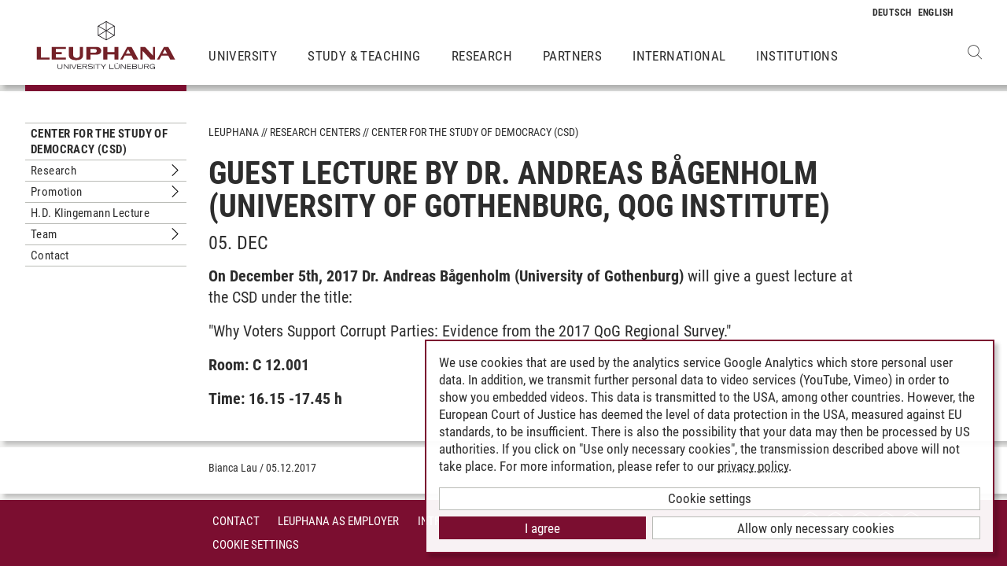

--- FILE ---
content_type: text/html; charset=utf-8
request_url: https://www.leuphana.de/en/research-centers/zdemo-english/news/events/events-single-view/2017/12/05/guest-lecture-by-dr-andreas-baagenholm-university-of-gothenburg-qog-institute.html
body_size: 5732
content:
<!DOCTYPE html>
<html lang="en" xml:lang="en" xmlns="http://www.w3.org/1999/xhtml" class="no-js">
<head>

<meta charset="utf-8">
<!-- 
	This website is powered by TYPO3 - inspiring people to share!
	TYPO3 is a free open source Content Management Framework initially created by Kasper Skaarhoj and licensed under GNU/GPL.
	TYPO3 is copyright 1998-2026 of Kasper Skaarhoj. Extensions are copyright of their respective owners.
	Information and contribution at https://typo3.org/
-->



<title>Guest lecture by Dr. Andreas Bågenholm (University of Gothenburg, QoG Institute) | Leuphana</title>
<meta name="generator" content="TYPO3 CMS">
<meta name="viewport" content="width=device-width, initial-scale=1.0, user-scalable=yes">
<meta name="robots" content="index,follow">
<meta property="og:type" content="article">
<meta property="og:url" content="https://www.leuphana.de/en/research-centers/zdemo-english/news/events/events-single-view/2017/12/05/guest-lecture-by-dr-andreas-baagenholm-university-of-gothenburg-qog-institute.html">
<meta property="og:title" content="Guest lecture by Dr. Andreas Bågenholm (University of Gothenburg, QoG Institute)">
<meta property="og:site_name" content="Leuphana University Lüneburg">
<meta property="og:locale" content="en">
<meta name="twitter:card" content="summary">
<meta name="twitter:site" content="@leuphana">
<meta name="title" content="Guest lecture by Dr. Andreas Bågenholm (University of Gothenburg, QoG Institute)">
<meta name="google-site-verification" content="NzZwCFeYzS8Z_QFJKxApehcMCJmRwx6zkbrQW_db30E">
<meta name="theme-color" content="#7d212a">


<link rel="stylesheet" href="/_assets/b425a6813c524aae2e265eeca165a48a/assets/main.1769691738.css" media="all">
<link rel="stylesheet" href="/_assets/b425a6813c524aae2e265eeca165a48a/assets/print.1769691738.css" media="print">




<script src="/_assets/2a58d7833cb34b2a67d37f5b750aa297/JavaScript/default_frontend.1751966232.js"></script>
<script src="/_assets/0e7c70039fea6301253968b80474e4ec/JS/jquery-1.8.2.min.1761028307.js"></script>
<script src="/_assets/8286aa04085ae502d65e8479f4c5bb54/JavaScript/Webplayer/embed.1761028306.js"></script>



            <link rel="apple-touch-icon" sizes="180x180" href="/_assets/b425a6813c524aae2e265eeca165a48a/favicons/apple-touch-icon.png">
            <link rel="icon" type="image/png" sizes="32x32" href="/_assets/b425a6813c524aae2e265eeca165a48a/favicons/favicon-32x32.png">
            <link rel="icon" type="image/png" sizes="16x16" href="/_assets/b425a6813c524aae2e265eeca165a48a/favicons/favicon-16x16.png">
            <link rel="manifest" href="/_assets/b425a6813c524aae2e265eeca165a48a/favicons/site.webmanifest" crossorigin="use-credentials">
            <link rel="mask-icon" href="/_assets/b425a6813c524aae2e265eeca165a48a/favicons/safari-pinned-tab.svg" color="#7d212a">

            <link rel="preload" as="font" href="/_assets/b425a6813c524aae2e265eeca165a48a/assets/fonts/leuphana-icons.ba667f8.woff" crossorigin>
            <link rel="preload" as="font" href="/_assets/b425a6813c524aae2e265eeca165a48a/assets/fonts/roboto-condensed-v25-latin-300.woff2" crossorigin>
            <link rel="preload" as="font" href="/_assets/b425a6813c524aae2e265eeca165a48a/assets/fonts/roboto-condensed-v25-latin-700.woff2" crossorigin>
            <link rel="preload" as="font" href="/_assets/b425a6813c524aae2e265eeca165a48a/assets/fonts/roboto-condensed-v25-latin-regular.woff2" crossorigin>
            <meta name="msapplication-config" content="/_assets/b425a6813c524aae2e265eeca165a48a/favicons/browserconfig.xml">            <script type="text/plain" data-type="application/javascript" data-name="googleanalytics" data-src="https://www.googletagmanager.com/gtag/js?id=G-9P977SSXXR"></script>
            <script type="text/plain" data-type="application/javascript" data-name="googleanalytics" >
              window.dataLayer = window.dataLayer || [];
              function gtag(){dataLayer.push(arguments);}
              gtag('js', new Date());

              gtag('config', 'G-9P977SSXXR');
            </script>
<link rel="canonical" href="https://www.leuphana.de/en/research-centers/zdemo-english/news/events/events-single-view/2017/12/05/guest-lecture-by-dr-andreas-baagenholm-university-of-gothenburg-qog-institute.html"/>

<link rel="alternate" hreflang="de-DE" href="https://www.leuphana.de/zentren/zdemo/aktuell/termine/ansicht/2017/12/05/gastvortrag-dr-andreas-baagenholm-university-of-gothenburg-qog-institute.html"/>
<link rel="alternate" hreflang="en" href="https://www.leuphana.de/en/research-centers/zdemo-english/news/events/events-single-view/2017/12/05/guest-lecture-by-dr-andreas-baagenholm-university-of-gothenburg-qog-institute.html"/>
<link rel="alternate" hreflang="x-default" href="https://www.leuphana.de/zentren/zdemo/aktuell/termine/ansicht/2017/12/05/gastvortrag-dr-andreas-baagenholm-university-of-gothenburg-qog-institute.html"/>
<!-- This site is optimized with the Yoast SEO for TYPO3 plugin - https://yoast.com/typo3-extensions-seo/ -->
<script type="application/ld+json">[{"@context":"https:\/\/www.schema.org","@type":"BreadcrumbList","itemListElement":[{"@type":"ListItem","position":1,"item":{"@id":"https:\/\/www.leuphana.de\/en\/","name":"Leuphana"}},{"@type":"ListItem","position":2,"item":{"@id":"https:\/\/www.leuphana.de\/en\/research-centers.html","name":"Research Centers"}},{"@type":"ListItem","position":3,"item":{"@id":"https:\/\/www.leuphana.de\/en\/zentren\/zdemo-demokratieforschung.html","name":"ZDEMO_demokratieforschung"}},{"@type":"ListItem","position":4,"item":{"@id":"https:\/\/www.leuphana.de\/en\/research-centers\/zdemo-english.html","name":"Center for the Study of Democracy (CSD)"}},{"@type":"ListItem","position":5,"item":{"@id":"https:\/\/www.leuphana.de\/en\/research-centers\/zdemo-english\/news.html","name":"Archive"}},{"@type":"ListItem","position":6,"item":{"@id":"https:\/\/www.leuphana.de\/en\/research-centers\/zdemo-english\/news\/events.html","name":"Events"}},{"@type":"ListItem","position":7,"item":{"@id":"https:\/\/www.leuphana.de\/en\/research-centers\/zdemo-english\/news\/events\/events-single-view.html","name":"Events Single View "}}]}]</script>
</head>
<body id="uid21893">
<div class="c-page">
    


<header class="c-header container-fluid" data-nwt-plugin="nwt.stickynav">
    <div class="c-header__brand">
        <a href="/en/" class="c-header__brand-link"><img src="/_assets/b425a6813c524aae2e265eeca165a48a/images/leuphana_logo_en.svg" width="216" height="78"  class="c-header__brand-logo" alt="Logo Leuphana University Lüneburg"  alt="" ></a>
    </div>
    <input class="c-header__offcanvas-toggle" id="main-nav-toggle" type="checkbox">
    <div class="c-header__navigation-wrapper">
        <div class="c-header__navigation">
            <nav class="c-navigation c-navigation--main" data-nwt-plugin="nwt.offcanvasnav"
                 aria-label="Main Navigation">
                <ul class="c-navigation__list c-navigation__list--main c-list"><li class="c-navigation__list-item c-list__item"><a href="/en/university.html" class="c-navigation__list-item-link">University</a></li><li class="c-navigation__list-item c-list__item"><a href="/en/study.html" class="c-navigation__list-item-link">Study & Teaching</a></li><li class="c-navigation__list-item c-list__item"><a href="/en/research.html" class="c-navigation__list-item-link">Research</a></li><li class="c-navigation__list-item c-list__item"><a href="/en/partners.html" class="c-navigation__list-item-link">Partners</a></li><li class="c-navigation__list-item c-list__item"><a href="/en/institutions/international-center.html" class="c-navigation__list-item-link">International</a></li><li class="c-navigation__list-item c-list__item"><a href="/en/institutions.html" class="c-navigation__list-item-link">Institutions</a></li></ul>
            </nav>
        </div>
    </div>
    <div class="c-navigation__wrapper--language ">
        <nav class="c-navigation c-navigation--language" aria-label="Language Navigation">

            
                <ul class="c-navigation__list">

                    
                        <li class="c-navigation__list-item">
                            
                                    
                                            <a href="/zentren/zdemo/aktuell/termine/ansicht/2017/12/05/gastvortrag-dr-andreas-baagenholm-university-of-gothenburg-qog-institute.html" hreflang="de-DE"
                                               class="c-navigation__list-item-link" title="Deutsch">

                                                <abbr class="c-navigation__language" title="Deutsch">
                                                    <span class="c-navigation__language-short">de</span>
                                                </abbr>
                                            </a>
                                        
                                
                        </li>
                    
                        <li class="c-navigation__list-item">
                            
                                    
                                            <span>
                                                <abbr class="c-navigation__language" title="English">
                                                    <span class="c-navigation__language-short">en</span>
                                                </abbr>
                                            </span>
                                        
                                
                        </li>
                    
                </ul>
            

        </nav>
    </div>
    <div class="c-header__button-group">
        
            <button type="button" class="c-header__search-button btn btn-none" data-toggle="modal"
                    aria-label="Open Websearch" data-target="#auw_search-modal">
                <i class="icon icon-search" aria-hidden="true"></i>
            </button>
        
        <label class="c-header__offcanvas-button" for="main-nav-toggle">
            <span class="c-header__offcanvas-button-inner"></span>
        </label>
    </div>
</header>

    <div class="modal fade" id="auw_search-modal" tabindex="-1" aria-labelledby="auw_search-modal__label" aria-hidden="true">
        <div class="modal-dialog">
            <div class="modal-content">
                <div class="modal-header">
                    <h5 class="modal-title" id="auw_search-modal__label">Websearch</h5>
                    <button type="button" class="btn-none close" data-dismiss="modal"
                            aria-label="Close">
                        <span aria-hidden="true">&times;</span>
                    </button>
                </div>
                <div class="modal-body">
                    

<a data-href="/en/searchform.html" class="c-search__ajaxuri hidden"></a>

        <div id="tx-solr-search" class="c-search" data-nwt-plugin="nwt.search">
            

    <div class="tx-solr-search-form">
        <form method="get" class="c-search__form" id="tx-solr-search-form-pi-results" action="/en/searchform.html" data-suggest="/en/suggest.json" data-suggest-header="Top Results" accept-charset="utf-8">
            <div class="input-group c-search__form-input-group">
                

                

                <div class="c-search__autocomplete">
                    <input type="text"
                           class="c-search__form-input c-input form-control tx-solr-q js-solr-q tx-solr-suggest tx-solr-suggest-focus"
                           name="tx_solr[q]"
                           value=""
                           autocomplete="off"
                           placeholder="Enter search term..." />
                    <div class="c-search__autocomplete-suggestions"></div>
                </div>
                <select class="c-search__form-select c-input c-input--select form-control" name="tx_solr[filter][]">
                    <option class="c-input__option" value="" placeholder="">
                        Filter by
                    </option>
                    <option class="c-input__option" value="type:pages">
                        Pages
                    </option>
                    <option class="c-input__option" value="type:tt_address">
                        Persons
                    </option>
                    <option class="c-input__option" value="type:sys_file_metadata">
                        Files
                    </option>
                    <option class="c-input__option" value="type:tx_news_domain_model_news">
                        News
                    </option>
                </select>

                <span class="input-group-btn">
                    <button class="c-search__form-submit c-button tx-solr-submit solr-ajaxified" type="submit">
                        <i class="c-search__form-submit-icon icon-search" aria-hidden="true"></i>
                        <span class="c-search__form-submit-label">Search</span>
                    </button>
                </span>
            </div>
        </form>
    </div>

            <div class="c-search__content">
                
                <div class="tx_solr c-search__results">
                    
                    





                </div>
            </div>
        </div>
    







                </div>
            </div>
        </div>
    </div>


    <main class="c-main">
        
	
	<!--TYPO3SEARCH_begin-->
<div id="c32925" class="frame frame-default frame-type-news_newsdetail frame-layout-0"><a id="c97403"></a><div class="news"><section class="c-section"><div class="c-section__container-content container-fluid"><div class="row"><div class="col-4 col-xl-3 d-none d-lg-block"><nav class="c-subnavigation"><!--TYPO3SEARCH_end--><nav class="c-navigation__wrapper--subnavigation" aria-label="Subnavigation"><ul class="c-navigation__list--subnavigation c-navigation__list c-navigation__list--active" id="nav-subnavigation"><li class="c-navigation__list-item c-navigation__list-item--pagetitle"><div class="c-navigation__list-item-content"><a class="c-navigation__list-item-link" href="/en/research-centers/zdemo-english.html">Center for the Study of Democracy (CSD)</a></div></li><li class="c-navigation__list-item "><div class="c-navigation__list-item-content"><a class="c-navigation__list-item-link" href="/en/research-centers/zdemo-english/forschung.html">Research</a><button type="button" class="c-navigation__list-item-button btn-none "
                          aria-expanded="false" aria-controls="#nav-14801" data-nwt-plugin="nwt.collapse"
                          data-nwt-plugin-options="&#123;&quot;target&quot;: &quot;#nav-14801&quot;, &quot;parent&quot;: &quot;#nav-subnavigation&quot;, &quot;parentDelay&quot;: 350&#125;"><span class="sr-only">Submenu Research</span></button></div><ul id="nav-14801" class="c-navigation__list collapse "><li class="c-navigation__list-item "><div class="c-navigation__list-item-content"><a class="c-navigation__list-item-link" href="/en/research-centers/zdemo-english/forschung/research-projects-externally-funded.html">Research projects</a><button type="button" class="c-navigation__list-item-button btn-none "
                          aria-expanded="false" aria-controls="#nav-46376" data-nwt-plugin="nwt.collapse"
                          data-nwt-plugin-options="&#123;&quot;target&quot;: &quot;#nav-46376&quot;, &quot;parent&quot;: &quot;#nav-14801&quot;, &quot;parentDelay&quot;: 350&#125;"><span class="sr-only">Submenu Research projects</span></button></div><ul id="nav-46376" class="c-navigation__list collapse "><li class="c-navigation__list-item "><div class="c-navigation__list-item-content"><a class="c-navigation__list-item-link" href="/en/research-centers/zdemo-english/forschung/research-projects-externally-funded/completed-projects.html">Completed projects</a></div></li></ul></li><li class="c-navigation__list-item "><div class="c-navigation__list-item-content"><a class="c-navigation__list-item-link" href="/en/research-centers/zdemo-english/forschung/kooperationspartner.html">Cooperation partners</a></div></li></ul></li><li class="c-navigation__list-item "><div class="c-navigation__list-item-content"><a class="c-navigation__list-item-link" href="/en/research-centers/zdemo-english/promotion.html">Promotion</a><button type="button" class="c-navigation__list-item-button btn-none "
                          aria-expanded="false" aria-controls="#nav-14796" data-nwt-plugin="nwt.collapse"
                          data-nwt-plugin-options="&#123;&quot;target&quot;: &quot;#nav-14796&quot;, &quot;parent&quot;: &quot;#nav-subnavigation&quot;, &quot;parentDelay&quot;: 350&#125;"><span class="sr-only">Submenu Promotion</span></button></div><ul id="nav-14796" class="c-navigation__list collapse "><li class="c-navigation__list-item "><div class="c-navigation__list-item-content"><a class="c-navigation__list-item-link" href="/en/research-centers/zdemo-english/promotion/doctoral-studies-program.html">Doctoral studies program</a></div></li></ul></li><li class="c-navigation__list-item "><div class="c-navigation__list-item-content"><a class="c-navigation__list-item-link" href="/en/research-centers/zdemo-english/hd-klingemann-lecture.html">H.D. Klingemann Lecture</a></div></li><li class="c-navigation__list-item "><div class="c-navigation__list-item-content"><a class="c-navigation__list-item-link" href="/en/research-centers/zdemo-english/academic-staff.html">Team</a><button type="button" class="c-navigation__list-item-button btn-none "
                          aria-expanded="false" aria-controls="#nav-14793" data-nwt-plugin="nwt.collapse"
                          data-nwt-plugin-options="&#123;&quot;target&quot;: &quot;#nav-14793&quot;, &quot;parent&quot;: &quot;#nav-subnavigation&quot;, &quot;parentDelay&quot;: 350&#125;"><span class="sr-only">Submenu Team</span></button></div><ul id="nav-14793" class="c-navigation__list collapse "><li class="c-navigation__list-item "><div class="c-navigation__list-item-content"><a class="c-navigation__list-item-link" href="/en/research-centers/zdemo-english/academic-staff/professors.html">Professors</a></div></li><li class="c-navigation__list-item "><div class="c-navigation__list-item-content"><a class="c-navigation__list-item-link" href="/en/research-centers/zdemo-english/academic-staff/adjunct-professors.html">Adjunct Professors</a></div></li><li class="c-navigation__list-item "><div class="c-navigation__list-item-content"><a class="c-navigation__list-item-link" href="/en/research-centers/zdemo-english/academic-staff/honorary-professors.html">Honorary Professors</a></div></li><li class="c-navigation__list-item "><div class="c-navigation__list-item-content"><a class="c-navigation__list-item-link" href="/en/research-centers/zdemo-english/academic-staff/research-staff.html">Research Staff</a></div></li><li class="c-navigation__list-item "><div class="c-navigation__list-item-content"><a class="c-navigation__list-item-link" href="/en/research-centers/zdemo-english/academic-staff/leuphana-fellows.html">Post-Doc Fellows</a></div></li><li class="c-navigation__list-item "><div class="c-navigation__list-item-content"><a class="c-navigation__list-item-link" href="/en/research-centers/zdemo-english/academic-staff/doctoral-students.html">Doctoral Students</a></div></li><li class="c-navigation__list-item "><div class="c-navigation__list-item-content"><a class="c-navigation__list-item-link" href="/en/research-centers/zdemo-english/academic-staff/associated-members.html">Associated Members</a></div></li><li class="c-navigation__list-item "><div class="c-navigation__list-item-content"><a class="c-navigation__list-item-link" href="/en/research-centers/zdemo-english/academic-staff/ehemalige.html">Former Staff</a></div></li><li class="c-navigation__list-item "><div class="c-navigation__list-item-content"><a class="c-navigation__list-item-link" href="/en/research-centers/zdemo-english/academic-staff/office-management.html">Office Management</a></div></li></ul></li><li class="c-navigation__list-item "><div class="c-navigation__list-item-content"><a class="c-navigation__list-item-link" href="/en/research-centers/zdemo-english/contact.html">Contact</a></div></li></ul></nav><!--TYPO3SEARCH_begin--></nav></div><div class="col-16 col-lg-12 col-xl-11"><ul class="c-breadcrumb c-list c-list--unstyled"><li class="c-breadcrumb__item"><a href="/en/" class="c-breadcrumb__link">Leuphana</a></li><li class="c-breadcrumb__item"><a href="/en/research-centers.html" class="c-breadcrumb__link">Research Centers</a></li><li class="c-breadcrumb__item"><a href="/en/research-centers/zdemo-english.html" class="c-breadcrumb__link">Center for the Study of Democracy (CSD)</a></li></ul><h1 class="c-headline">Guest lecture by Dr. Andreas Bågenholm (University of Gothenburg, QoG Institute)</h1><h3 class="c-headline">
                                    05. Dec
                                </h3><p><b></b></p><p class="MsoNormal"><b>On December 5th, 2017 Dr. Andreas Bågenholm (University of Gothenburg)</b> will give a guest lecture at the CSD under the title:<b><br></b></p><p class="MsoNormal">"Why Voters Support Corrupt Parties: Evidence from the 2017 QoG Regional Survey." </p><p class="MsoNormal"><b>Room: C 12.001<br></b></p><p class="MsoNormal"><b>Time: 16.15 -17.45 h</b></p></div></div></div></section></div></div>
<!--TYPO3SEARCH_end-->

    </main>
    



        
    

<footer class="c-footer">
    <div class="c-section c-section--author">
        <div class="c-section__container">
            <div class="c-section__container-content container-fluid">
                <div class="row">
                    <div class="c-footer__author-container col-16 col-lg-12 col-xl-9 offset-lg-4 offset-xl-3" itemscope="author" itemtype="https://schema.org/WebPage">
                        
                            <span class="c-footer__author-name" itemprop="name">
                                
                                        <span itemprop="author" itemscope="" itemtype="https://schema.org/Person">
                                            Bianca Lau
                                        </span>
                                    
                            </span>
                            &nbsp;/&nbsp;
                        
                        <time class="c-footer__author-date" itemprop="dateModified">05.12.2017</time>
                    </div>
                </div>
            </div>
        </div>
        <div class="c-section__container collapse" id="contact-author">
            <div class="c-section__container-content container-fluid">
                <div class="col-16 col-md-12 col-lg-10 col-xl-8 col-xl-9 offset-lg-4 offset-xl-3">
                    <div class="c-contact-form c-contact-form--loading"></div>
                </div>
            </div>
        </div>
    </div>
    <div class="c-footer__lower">
        <div class="container-fluid">
            <div class="row">
                <div class="c-footer__navigation col-8 col-lg-9 col-xl-9 offset-lg-4 offset-xl-3">
                    <ul class="c-footer__link-list c-footer__link-list--navigation c-list c-list--unstyled"><li class="c-footer__link-list-item"><a href="/en/contact.html" class="c-footer__link-list-link">Contact</a></li><li class="c-footer__link-list-item"><a href="/en/university/open-positions.html" class="c-footer__link-list-link">Leuphana as employer</a></li><li class="c-footer__link-list-item"><a href="/en/intranet.html" class="c-footer__link-list-link">INTRANET</a></li><li class="c-footer__link-list-item"><a href="/en/site-notice-leuphana.html" class="c-footer__link-list-link">Site Notice</a></li><li class="c-footer__link-list-item"><a href="/en/privacy-policy.html" class="c-footer__link-list-link">Privacy Policy</a></li><li class="c-footer__link-list-item"><a href="/en/accessibility.html" class="c-footer__link-list-link">Accessibility</a></li><li class="c-footer__link-list-item"><a class="c-footer__link-list-link" href="" onClick="klaro.show();return false;">Cookie Settings</a></li></ul>
                </div>
                <div class="c-footer__social-media col-8 col-lg-3">
                    <ul class="c-footer__link-list c-footer__link-list--social-media c-list c-list--unstyled"><li class="c-footer__link-list-item"><a href="https://facebook.com/leuphana" target="_blank" class="c-hexagon-button c-hexagon-button--facebook-f" rel="noreferrer" title="to the Facebook profile of Leuphana"><svg class="c-hexagon-button__svg" viewBox="0 0 97 97" xmlns="http://www.w3.org/2000/svg" fill-rule="evenodd" clip-rule="evenodd" stroke-linejoin="round" stroke-miterlimit="2"><path class="c-hexagon-button__svg-inner" d="M48.395 3.473l38.9 22.463v44.917l-38.9 22.463L9.49 70.853V25.936L48.395 3.473z" fill="#949b8b"></path><path class="c-hexagon-button__svg-outer" d="M90.303 24.177v48.388l-41.908 24.2-41.912-24.2V24.177l41.912-24.2c13.97 8.07 27.941 16.13 41.908 24.2zM9.608 25.979v44.784l38.787 22.398 38.79-22.398V25.98L48.396 3.58C35.466 11.043 22.537 18.517 9.608 25.979z" fill="#fff"></path></svg></a></li><li class="c-footer__link-list-item"><a href="https://twitter.com/leuphana" target="_blank" class="c-hexagon-button c-hexagon-button--twitter-x" rel="noreferrer" title="to the Twitter profile of Leuphana"><svg class="c-hexagon-button__svg" viewBox="0 0 97 97" xmlns="http://www.w3.org/2000/svg" fill-rule="evenodd" clip-rule="evenodd" stroke-linejoin="round" stroke-miterlimit="2"><path class="c-hexagon-button__svg-inner" d="M48.395 3.473l38.9 22.463v44.917l-38.9 22.463L9.49 70.853V25.936L48.395 3.473z" fill="#949b8b"></path><path class="c-hexagon-button__svg-outer" d="M90.303 24.177v48.388l-41.908 24.2-41.912-24.2V24.177l41.912-24.2c13.97 8.07 27.941 16.13 41.908 24.2zM9.608 25.979v44.784l38.787 22.398 38.79-22.398V25.98L48.396 3.58C35.466 11.043 22.537 18.517 9.608 25.979z" fill="#fff"></path></svg></a></li><li class="c-footer__link-list-item"><a href="https://youtube.com/leuphana" target="_blank" class="c-hexagon-button c-hexagon-button--youtube" rel="noreferrer" title="to the Youtube profile of Leuphana"><svg class="c-hexagon-button__svg" viewBox="0 0 97 97" xmlns="http://www.w3.org/2000/svg" fill-rule="evenodd" clip-rule="evenodd" stroke-linejoin="round" stroke-miterlimit="2"><path class="c-hexagon-button__svg-inner" d="M48.395 3.473l38.9 22.463v44.917l-38.9 22.463L9.49 70.853V25.936L48.395 3.473z" fill="#949b8b"></path><path class="c-hexagon-button__svg-outer" d="M90.303 24.177v48.388l-41.908 24.2-41.912-24.2V24.177l41.912-24.2c13.97 8.07 27.941 16.13 41.908 24.2zM9.608 25.979v44.784l38.787 22.398 38.79-22.398V25.98L48.396 3.58C35.466 11.043 22.537 18.517 9.608 25.979z" fill="#fff"></path></svg></a></li><li class="c-footer__link-list-item"><a href="https://instagram.com/leuphana/" target="_blank" class="c-hexagon-button c-hexagon-button--instagram" rel="noreferrer" title="to the Instagram profile of Leuphana"><svg class="c-hexagon-button__svg" viewBox="0 0 97 97" xmlns="http://www.w3.org/2000/svg" fill-rule="evenodd" clip-rule="evenodd" stroke-linejoin="round" stroke-miterlimit="2"><path class="c-hexagon-button__svg-inner" d="M48.395 3.473l38.9 22.463v44.917l-38.9 22.463L9.49 70.853V25.936L48.395 3.473z" fill="#949b8b"></path><path class="c-hexagon-button__svg-outer" d="M90.303 24.177v48.388l-41.908 24.2-41.912-24.2V24.177l41.912-24.2c13.97 8.07 27.941 16.13 41.908 24.2zM9.608 25.979v44.784l38.787 22.398 38.79-22.398V25.98L48.396 3.58C35.466 11.043 22.537 18.517 9.608 25.979z" fill="#fff"></path></svg></a></li><li class="c-footer__link-list-item"><a href="https://linkedin.com/school/600057?pathWildcard=600057" target="_blank" class="c-hexagon-button c-hexagon-button--linkedin-in" rel="noreferrer" title="to the LinkedIn profile of Leuphana"><svg class="c-hexagon-button__svg" viewBox="0 0 97 97" xmlns="http://www.w3.org/2000/svg" fill-rule="evenodd" clip-rule="evenodd" stroke-linejoin="round" stroke-miterlimit="2"><path class="c-hexagon-button__svg-inner" d="M48.395 3.473l38.9 22.463v44.917l-38.9 22.463L9.49 70.853V25.936L48.395 3.473z" fill="#949b8b"></path><path class="c-hexagon-button__svg-outer" d="M90.303 24.177v48.388l-41.908 24.2-41.912-24.2V24.177l41.912-24.2c13.97 8.07 27.941 16.13 41.908 24.2zM9.608 25.979v44.784l38.787 22.398 38.79-22.398V25.98L48.396 3.58C35.466 11.043 22.537 18.517 9.608 25.979z" fill="#fff"></path></svg></a></li></ul>
                </div>
            </div>
        </div>
    </div>
</footer>

    <div id="cookieconsent"></div>
</div>

<script src="/_assets/9e4984e47b612b2f10473c253ab7b793/js/main.1761825862.js"></script>
<script src="/_assets/b425a6813c524aae2e265eeca165a48a/assets/footer.1769691738.js" defer="defer"></script>
<script src="/fileadmin/cookiebanner/config.1673617913.js" defer="defer"></script>
<script src="/_assets/b425a6813c524aae2e265eeca165a48a/assets/klaro-0.7.18.1769691738.js" defer="defer"></script>
<script src="/_assets/948410ace0dfa9ad00627133d9ca8a23/JavaScript/Powermail/Form.min.1753167604.js" defer="defer"></script>



</body>
</html>

--- FILE ---
content_type: image/svg+xml
request_url: https://www.leuphana.de/_assets/b425a6813c524aae2e265eeca165a48a/images/leuphana_logo_en.svg
body_size: 2301
content:
<svg viewBox="0 0 216 78" xmlns="http://www.w3.org/2000/svg" fill-rule="evenodd" clip-rule="evenodd" stroke-linejoin="round" stroke-miterlimit="2"><path d="M8.437 41.749H2.203l.015 6.153-.015 13.117h19.312V57.92s-4.821.005-6.5.005H8.441V47.902m38.113 13.117v-3.104l-15.344.01v-5.2h9.095v-3.091H31.21v-4.792h15.344v-3.093H24.987v19.27h21.567zm47.029-13.405c0 .865-.371 1.73-.917 2.163-.544.434-1.409.61-2.864.61h-5.883v-5.551h5.808c.569 0 1.358.058 1.776.119a2.278 2.278 0 0 1 1.361.722c.471.462.719 1.193.719 1.937m6.841-.083c0-2.575-1.578-4.684-3.925-5.354-1.063-.283-2.225-.429-3.807-.429H77.686l.01 6.153v6.987l-.01 6.129h6.233V53.48h7.66c3.091 0 4.94-.384 6.424-1.298 1.507-.96 2.421-2.715 2.421-4.651m26.271 13.488v-19.27h-6.222v7.857h-10.721l-.019-7.857h-6.208v19.27h6.208l.019-8.068h10.721v8.068h6.222zm18.295-9.016h-7.111l3.606-6.614 3.505 6.614zm12.176 9.016l-10.395-19.27h-6.77L132.469 55.3c-.273.46-3.161 5.719-3.161 5.719h3.646l3.463-6.182H146.5l3.258 6.182m32.753-19.27h-3.217l.002 6.153v6.935l-11.884-13.088h-7.092v19.269h3.212s.022-4.245.022-4.709c-.022-.318-.022-.783-.022-1.42v-7.193l12.178 13.322h6.801V41.749zm18.518 10.267h-7.123l3.61-6.619 3.513 6.619zm12.174 9.012l-10.396-19.271h-6.778l-7.525 13.549c-.274.466-3.17 5.723-3.17 5.723h3.655l3.466-6.182h10.085l3.251 6.182M70.608 41.749h-2.745l.013 6.153v5.378c0 .778-.108 1.464-.257 2.047-.227.838-.628 1.56-1.154 2.022-.829.741-1.958 1.082-3.211 1.132-1.874-.07-3.455-.646-4.482-1.615a4.125 4.125 0 0 1-.961-1.854c-.165-.807-.229-1.566-.229-2.98V41.749H50.98s.017 4.135.017 6.153v5.776c0 2.486.495 3.929 1.803 5.313 1.333 1.394 2.992 2.14 5.632 2.489.111.021.228.021.339.035.965.146 1.953.222 2.928.222.09 0 .172-.005.26-.01.085.005.17.01.255.01 4.396 0 7.29-.954 8.943-2.997 1.211-1.48 1.531-2.75 1.531-5.932v-4.907c0-2.054.007-6.153.007-6.153h-2.087v.001z" fill="#742128" fill-rule="nonzero"/><path d="M107.599 3.166l12.766 7.301.469-.86-12.765-7.299-.47.858z" fill="#1a171b" fill-rule="nonzero"/><path fill="#1a171b" d="M119.871 9.638h.938v14.559h-.938z"/><path d="M108.04 2.287l-12.781 7.32.462.86 12.782-7.315-.463-.865z" fill="#1a171b" fill-rule="nonzero"/><path d="M95.987 9.234l24.648 14.443-.47.8-24.647-14.443.469-.8z" fill="#1a171b"/><path d="M96.107 24.407l-.468-.801 24.476-14.371.463.798-24.471 14.374z" fill="#1a171b" fill-rule="nonzero"/><path fill="#1a171b" d="M107.58 2.607h.936v28.456h-.936z"/><path d="M108.057 31.475l-12.774-7.236.464-.862 12.769 7.233-.459.865z" fill="#1a171b" fill-rule="nonzero"/><path d="M108.066 31.507l-.476-.866 12.782-7.295.471.865-12.777 7.296z" fill="#1a171b" fill-rule="nonzero"/><path fill="#1a171b" d="M95.283 9.638h.936v14.559h-.936z"/><path d="M41.156 72.305c0 2.651-2.071 3.193-3.774 3.193-1.702 0-3.773-.558-3.773-3.193v-4.32h.888v4.32c0 1.675 1.082 2.45 2.885 2.45 1.803 0 2.886-.77 2.886-2.45v-4.32h.888v4.32zM43.098 67.985h1.262l5.453 6.034v-6.034h.887v7.334h-.887l-5.867-6.547v6.547h-.848v-7.334zM52.615 67.985h.887v7.334h-.887zM55.423 67.985l3.231 6.363 3.249-6.363h.977l-3.79 7.334h-.865l-3.818-7.334h1.016zM63.812 67.985h6.53v.787H64.7v2.339h4.717v.787H64.7v2.634h5.766v.787h-6.653v-7.334zM71.654 67.985h4.237c1.167 0 2.88.257 2.88 2.048 0 1.535-1.418 1.976-2.305 2.015l2.417 3.271h-1.117l-2.355-3.248h-2.886v3.248h-.87v-7.334zm.888 3.299h3.148c1.278 0 2.233-.179 2.233-1.262s-.96-1.25-2.233-1.25h-3.148v2.512zM80.691 73.22c.419.559 1.117 1.49 3.35 1.49 1.116 0 2.667-.317 2.667-1.462 0-2.232-6.39-.268-6.39-3.243 0-1.563 1.44-2.199 3.438-2.199 1.998 0 3.125.798 3.633 1.502l-.647.524c-.302-.34-1.01-1.283-3.003-1.283-1.474 0-2.512.385-2.512 1.311 0 2.233 6.391.1 6.391 3.388 0 1.234-1.189 2.233-3.678 2.233-2.4 0-3.288-1-3.907-1.674l.658-.587zM89.014 67.985h.887v7.334h-.887zM94.595 68.772h-3.544v-.787h8.01v.787h-3.572v6.547h-.894v-6.547zM103.275 72.355l-3.779-4.37h1.156l3.07 3.583 3.064-3.583h1.161l-3.784 4.37v2.964h-.888v-2.964zM112.792 67.985h.888v6.547h5.788v.787h-6.698l.022-7.334zM128.214 72.305c0 2.651-2.07 3.193-3.773 3.193-1.702 0-3.773-.558-3.773-3.193v-4.32h.887v4.32c0 1.675 1.078 2.45 2.886 2.45 1.809 0 2.886-.77 2.886-2.45v-4.32h.887v4.32zm-5.152-6.1h.91v1.026h-.91v-1.027zm1.837 0h.91v1.026h-.905l-.005-1.027zM130.157 67.985h1.278l5.454 6.034v-6.034h.887v7.334h-.887l-5.867-6.547v6.547h-.848l-.017-7.334zM139.674 67.985h6.536v.787h-5.649v2.339h4.722v.787h-4.722v2.634h5.772v.787h-6.66v-7.334zM147.522 67.985h4.242c.837 0 2.847 0 2.847 1.92a1.589 1.589 0 0 1-1.117 1.54c.81.23 1.377.972 1.385 1.815 0 1.975-2.066 2.06-3.59 2.06h-3.75l-.017-7.335zm.887 3.126h3.12c1.028 0 2.2-.168 2.2-1.2 0-1.167-1.19-1.178-2.5-1.178h-2.792l-.028 2.378zm0 3.421h3.439c1.066 0 2.104-.184 2.104-1.3 0-1.022-.804-1.373-2.004-1.373h-3.539v2.673zM164.06 72.305c0 2.651-2.07 3.193-3.773 3.193-1.702 0-3.773-.558-3.773-3.193v-4.32h.888v4.32c0 1.675 1.082 2.45 2.885 2.45 1.803 0 2.886-.77 2.886-2.45v-4.32h.888v4.32zM166.003 67.985h4.237c1.166 0 2.885.257 2.885 2.048 0 1.535-1.423 1.976-2.31 2.015l2.416 3.271h-1.116l-2.355-3.248h-2.886v3.248h-.888l.017-7.334zm.888 3.299h3.148c1.278 0 2.232-.179 2.232-1.262s-.96-1.25-2.232-1.25h-3.148v2.512zM182.391 71.758v3.623h-.787v-1.072c-.497.558-1.295 1.189-2.947 1.189-2.841 0-4.186-1.675-4.186-3.83 0-2.522 1.708-3.862 4.175-3.862 1.747 0 3.086.787 3.633 2.015l-.747.396a3.042 3.042 0 0 0-2.914-1.674c-2.06 0-3.238 1.144-3.238 3.232 0 1.674 1.117 2.93 3.316 2.93 1.334 0 2.763-.642 2.886-2.166h-2.975v-.787l3.784.006z" fill="#1a171b" fill-rule="nonzero"/></svg>